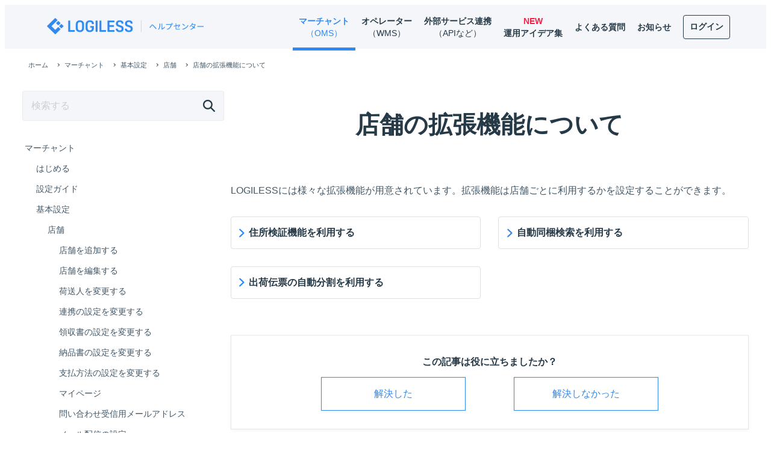

--- FILE ---
content_type: text/css
request_url: https://support.logiless.com/wp-content/themes/snow-monkey-child/style.css?ver=6.6.2.2
body_size: 11694
content:
/**
 * Template: snow-monkey
 * Theme Name: LOGILESSのサポートサイトテーマ
 */
@charset "UTF-8";
a {
    color: #075ecc;
    text-decoration: none
}

a:hover {
    opacity: .7
}

body {
    font-family: "Helvetica Neue", Arial, "Hiragino Kaku Gothic ProN", "Hiragino Sans", Meiryo, sans-serif;
    color: #425665;
    letter-spacing: normal
}

body.home, body.merchant, body.operator {
    background: #f5f6f9
}

.editor-block-list__block, .l-body {
    font-family: "Helvetica Neue", Helvetica, Arial, "ヒラギノ角ゴ Pro W3", "Hiragino Kaku Gothic Pro", メイリオ, Meiryo, sans-serif
}

@media (min-width: 64em) {
    .l-1row-header__branding, .l-1row-header__content {
        padding: 1.5rem 0
    }
}

.p-global-nav .c-navbar__item > a {
    font-size: 1rem;
    padding: .312rem 1.32692rem
}

.p-global-nav .c-navbar__item[data-active-menu=true] > a {
    color: #728390
}

.menu-login {
    margin-left: 1.32692rem
}

.menu-login a {
    border: 1px solid #2f89ee;
    border-radius: 4px
}

.menu-login a span {
    color: #2f89ee
}

.menu-login a:hover {
    text-decoration: none
}

.l-header, .l-header__drop-nav {
    background: #f5f6f9
}

.l-header a:hover, .l-header__drop-nav a:hover {
    text-decoration: none
}

.l-header__drop-nav .menu-login {
    margin-left: 0
}

.l-header__drop-nav .menu-login a {
    border: none
}

@media (min-width: 64em) {
    .smb-section__title {
        font-size: 1.5rem
    }
}

.smb-section__title:after {
    margin: .8rem auto 0
}

.big-blue-banner .smb-section__title::after {
    background-color: #fff
}

.smb-box {
    border-color: #dce1e5
}

.smb-section__body > p + .smb-panels {
    margin-top: 4.67392rem
}

[data-is-slim-widget-area=true] .c-widget {
    font-size: 1rem;
    line-height: 1.86957
}

.c-widget__title:after, .c-widget__title:before {
    display: none
}

.c-entry__header {
    margin-bottom: 1.86957rem;
    border-bottom: none;
    padding: 0 0 .46739rem
}

.c-entry__title {
    text-align: center
}

@media (min-width: 64em) {
    .c-entry-aside__title {
        margin: 0 0 .93478rem;
        font-size: 1.25rem;
        line-height: 1.69565
    }
}

.c-page-top {
    display: none
}

.wp-block-image img, img.aligncenter, img.alignleft, img.alignnone, img.alignright {
    -webkit-box-shadow: none;
    box-shadow: none
}

.c-sub-nav {
    margin-right: 1.40217rem
}

.c-sub-nav .c-navbar__item {
    margin: 0 0 0 1.40217rem
}

h1 {
    color: #253947
}

.p-entry-content > h2, .smb-section__title, .textwidget > h2, .wp-block-column > h2 {
    font-size: 1.75rem;
    text-align: left;
    border-bottom: 2px solid #e9edef;
    padding: .625rem 0;
    background: 0 0;
    border-left: none;
    position: relative;
    color: #253947
}

.p-entry-content > h2::before, .smb-section__title::before, .textwidget > h2::before, .wp-block-column > h2::before {
    position: absolute;
    display: block;
    content: "";
    border-bottom: 3px solid #2f89ee;
    width: 20%;
    left: 0;
    bottom: -1px
}

.p-entry-content > h2::after, .smb-section__title::after, .textwidget > h2::after, .wp-block-column > h2::after {
    display: none
}

.operator .p-entry-content > h2::before, .operator .smb-section__title::before, .operator .textwidget > h2::before, .operator .wp-block-column > h2::before, .operator-child .p-entry-content > h2::before, .operator-child .smb-section__title::before, .operator-child .textwidget > h2::before, .operator-child .wp-block-column > h2::before {
    border-color: #00b9aa
}

.p-entry-content > h3, .textwidget > h3, .wp-block-column > h3 {
    color: #253947;
    border: none
}

.p-entry-content > h4 {
    color: #253947;
    font-weight: 700
}

@media (min-width: 64em) {
    .c-row__col--lg-1-4 {
        flex: none;
        width: 100%;
        max-width: 100%
    }
}

footer .custom-html-widget {
    display: flex;
    align-items: flex-start
}

footer .custom-html-widget .logiless-footer__item {
    flex: 1 0 15%;
    padding: 0 .88462rem 1.86957rem
}

footer .custom-html-widget .logiless-footer__item .footer-logigoma img {
    width: 100%;
    max-width: 400px;
    height: auto
}

footer .custom-html-widget .logiless-footer__item dl dt {
    color: #2f89ee;
    margin-bottom: 10px
}

footer .custom-html-widget .logiless-footer__item dl dd {
    font-size: .875rem;
    line-height: 1.2;
    margin-bottom: 20px
}

footer .custom-html-widget .logiless-footer__item dl dd a {
    color: #425665
}

footer .custom-html-widget .logiless-footer__item dl dd span {
    font-size: .75rem
}

footer .custom-html-widget .logiless-footer__item-01 {
    flex: 1 0 40%
}

@media screen and (max-width: 63.9375em) {
    footer .custom-html-widget {
        flex-wrap: wrap
    }

    footer .custom-html-widget .logiless-footer__item {
        flex: 1 0 25%
    }

    footer .custom-html-widget .logiless-footer__item .footer-logigoma {
        text-align: center
    }

    footer .custom-html-widget .logiless-footer__item-01 {
        order: 4
    }
}

@media screen and (max-width: 39.9375em) {
    footer .custom-html-widget .logiless-footer__item {
        flex: 1 0 100%
    }
}

.logiless-page-footer-navi {
    display: block;
    border: 1px solid #dce1e5;
    border-radius: 4px;
    padding: 2rem
}

.logiless-page-footer-navi .logiless-page-footer-navi-title {
    font-weight: 700;
    color: #253947
}

.logiless-page-footer-navi .logiless-page-footer-navi__children {
    list-style: none;
    margin: 0;
    display: flex;
    flex-wrap: wrap
}

.logiless-page-footer-navi .logiless-page-footer-navi__children li {
    flex: 1 0 50%;
    max-width: 50%;
    line-height: 1.3;
    margin-top: 1.76923rem;
    padding: .88462rem
}

.logiless-page-footer-navi .logiless-page-footer-navi__children li a {
    color: #253947;
    font-weight: 700;
    position: relative;
    border-radius: 4px;
    display: flex;
    padding: 0 1rem
}

.logiless-page-footer-navi .logiless-page-footer-navi__children li a::before {
    position: absolute;
    display: block;
    content: "";
    background: url(https://preview-support.logiless.com/wp-content/uploads/2020/05/ic-angle-right.png) no-repeat;
    background-size: 8.5px 15px;
    width: 8.5px;
    height: 15px;
    left: 0;
    top: 0
}

#toc_container {
    font-size: .875rem;
    background: #f5f6f9;
    padding: 1.25rem
}

#toc_container .toc_title {
    text-align: center;
    list-style: none;
    padding: 0;
    font-weight: 700
}

#toc_container .toc_list {
    list-style: none;
    padding: 0
}

#toc_container .toc_list li {
    margin-top: .875rem
}

#toc_container .toc_list li ul {
    list-style: none
}

#toc_container .toc_list li ul li {
    display: inline-block;
    border-left: 1.5px solid #fff;
    padding-left: 10px;
    margin-left: 10px
}

#toc_container .toc_list li ul li span {
    display: none
}

#toc_container .toc_list li ul li:first-child {
    border-left: none;
    padding-left: 0;
    margin-left: 0
}

#toc_container.no_bullets {
    width: 100% !important
}

.type-page .c-entry__meta {
    display: none
}

footer {
    background: #fff;
    padding-top: 3.125rem
}

footer .l-footer-widget-area {
    border-top: none;
    border-top: 1px solid #e9edef
}

footer .l-footer-widget-area dl dt {
    margin-bottom: 20px
}

footer .p-footer-sub-nav {
    border-top: none
}

footer .c-copyright {
    color: #c8d0d5;
    border-top: none;
    text-align: right;
    background: #fff
}

footer .c-copyright a {
    color: #c8d0d5;
    text-decoration: none
}

.google-spreadsheet {
    border: 1px solid #dce1e5;
    border-radius: 6px;
    padding: 10px
}

.google-spreadsheet iframe {
    width: 100%;
    height: 600px;
    border: 1px solid #e9edef
}

.c-entries--simple, .c-entries--text {
    border-top: none
}

.c-entries--simple .c-entries__item, .c-entries--text .c-entries__item {
    border-bottom: none
}

.search-box {
    max-width: 680px;
    margin: 0 auto;
    padding: 1.86957rem 0
}

.search-box .logiless-whoami {
    display: flex;
    justify-content: space-between;
    font-weight: 700;
    position: relative;
    margin: 0 30px;
    padding-bottom: 2rem
}

.search-box .logiless-whoami .logigoma-select {
    position: absolute;
    bottom: 0;
    left: 50%;
    transform: translateX(-50%);
    -webkit-transform: translateX(-50%)
}

.search-box .logiless-whoami .logigoma-select img {
    width: 100px;
    height: 85px
}

.search-box .logiless-whoami .logiless-whoami__merchant label {
    border-radius: 5rem;
    background: #c8d0d5;
    text-align: center;
    padding: 1rem 4rem;
    position: relative
}

.search-box .logiless-whoami .logiless-whoami__merchant input {
    display: none
}

.search-box .logiless-whoami .logiless-whoami__merchant input:checked + label {
    background: #2f89ee;
    color: #fff
}

.search-box .logiless-whoami .logiless-whoami__merchant input:checked + label::before {
    position: absolute;
    content: "";
    display: block;
    background: url(https://preview-support.logiless.com/wp-content/uploads/2020/05/ic-check.png) no-repeat;
    background-size: 16px 12px;
    width: 16px;
    height: 12px;
    left: 20px;
    top: 0;
    bottom: 0;
    margin: auto
}

.search-box .logiless-whoami .logiless-whoami__operator label {
    background: #c8d0d5;
    border-radius: 5rem;
    text-align: center;
    padding: 1rem 4rem;
    position: relative
}

.search-box .logiless-whoami .logiless-whoami__operator input {
    display: none
}

.search-box .logiless-whoami .logiless-whoami__operator input:checked + label {
    background: #00b9aa;
    color: #fff
}

.search-box .logiless-whoami .logiless-whoami__operator input:checked + label::before {
    position: absolute;
    content: "";
    display: block;
    background: url(https://preview-support.logiless.com/wp-content/uploads/2020/05/ic-check.png) no-repeat;
    background-size: 16px 12px;
    width: 16px;
    height: 12px;
    left: 20px;
    top: 0;
    bottom: 0;
    margin: auto
}

.logiless-input-group .logiless-input-group__field > input[type=search] {
    border-radius: 4px 0 0 4px;
    border: 1px solid #e9edef;
    border-right: none;
    padding: .875rem;
    box-shadow: none
}

.logiless-input-group .logiless-input-group__field > input[type=search]::placeholder {
    color: #c8d0d5
}

.logiless-input-group .logiless-input-group__btn {
    border-radius: 0 4px 4px 0;
    border: 1px solid #e9edef;
    border-left: none;
    padding: .875rem
}

.logiless-input-group .logiless-input-group__btn img {
    width: 20px;
    height: 20px
}

@media screen and (max-width: 39.9375em) {
    .search-box .logiless-whoami {
        margin: 0 15px
    }

    .search-box .logiless-whoami .logiless-whoami__merchant label, .search-box .logiless-whoami .logiless-whoami__operator label {
        display: flex;
        width: 100px;
        height: 100px;
        justify-content: center;
        align-items: center;
        font-size: .75rem;
        padding: 0
    }

    .search-box .logiless-whoami .logiless-whoami__merchant label::before, .search-box .logiless-whoami .logiless-whoami__operator label::before {
        bottom: auto !important;
        right: 0;
        left: 0 !important;
        top: 16px !important
    }
}

.search-box__sidebar {
    padding: 0
}

.search-box__sidebar .logiless-input-group .logiless-input-group__field > input[type=search] {
    padding: .5rem .875rem;
    background: #f5f6f9
}

.search-box__sidebar .logiless-input-group .logiless-input-group__btn {
    background: #f5f6f9
}

[type=search]::-webkit-search-cancel-button, [type=search]::-webkit-search-decoration {
    -webkit-appearance: none
}

.archive ul.c-entries li.c-entries__item, .post-type-archive-faq ul.c-entries li.c-entries__item, .search-results ul.c-entries li.c-entries__item {
    border-top: 1px solid #dce1e5
}

.archive ul.c-entries li.c-entries__item:first-child, .post-type-archive-faq ul.c-entries li.c-entries__item:first-child, .search-results ul.c-entries li.c-entries__item:first-child {
    border-top: none
}

.archive ul.c-entries li.c-entries__item .c-entry-summary__figure, .post-type-archive-faq ul.c-entries li.c-entries__item .c-entry-summary__figure, .search-results ul.c-entries li.c-entries__item .c-entry-summary__figure {
    display: none
}

.archive ul.c-entries li.c-entries__item .c-entry-summary__title, .post-type-archive-faq ul.c-entries li.c-entries__item .c-entry-summary__title, .search-results ul.c-entries li.c-entries__item .c-entry-summary__title {
    color: #075ecc
}

.archive ul.c-entries li.c-entries__item .c-entry-summary__content, .post-type-archive-faq ul.c-entries li.c-entries__item .c-entry-summary__content, .search-results ul.c-entries li.c-entries__item .c-entry-summary__content {
    color: #425665
}

.archive ul.c-entries li.c-entries__item .c-entry-summary__meta, .post-type-archive-faq ul.c-entries li.c-entries__item .c-entry-summary__meta, .search-results ul.c-entries li.c-entries__item .c-entry-summary__meta {
    display: none
}

.c-entry-summary--faq .c-entry-summary__body .c-entry-summary__title, .c-entry-summary--post--faq .c-entry-summary__body .c-entry-summary__title {
    position: relative;
    padding: 5px 0 0 50px
}

.c-entry-summary--faq .c-entry-summary__body .c-entry-summary__title::before, .c-entry-summary--post--faq .c-entry-summary__body .c-entry-summary__title::before {
    position: absolute;
    content: "";
    background: url(https://preview-support.logiless.com/wp-content/uploads/2020/05/ic-q.png) no-repeat;
    background-size: 40px 40px;
    width: 40px;
    height: 40px;
    top: 0;
    left: 0
}

.advanced-sidebar-menu a {
    color: #425665;
    text-decoration: none;
    display: block;
    padding: .25rem;
    border-radius: 6px
}

.advanced-sidebar-menu ul {
    list-style: none;
    padding: 0;
    margin: 0
}

.advanced-sidebar-menu ul ul {
    margin-left: 1.2rem
}

.advanced-sidebar-menu .current_page_item > a {
    color: #253947;
    font-weight: 700
}

.smb-step__body {
    margin: 2.80435rem 0
}

.smb-step__item__title {
    font-weight: 400
}

.smb-step__item__title {
    margin-bottom: 0 !important;
    text-align: auto !important
}

.smb-step__item__title > .smb-step__item__number {
    align-self: baseline !important;
    background-color: #f5f6f9 !important;
    color: #2f89ee;
    font-weight: 700
}

.operator-child .smb-step__item__title > .smb-step__item__number {
    color: #00b9aa
}

.smb-step__item__title > span {
    margin-bottom: 20px;
    align-self: baseline
}

.wp-block-snow-monkey-blocks-step--item:last-of-type .smb-step__item__title > span {
    margin-bottom: 0
}

.smb-step__item:before {
    border-left: none
}

.smb-step__item__summary .smb-step__item__link {
    color: #075ecc
}

.smb-step__item__summary .smb-step__item__link svg {
    display: none
}

.smb-step__item__summary .smb-step__item__link span {
    text-decoration: none
}

.c-section, .wpac-section {
    padding: 0
}

@media (min-width: 64em) {
    .c-section, .wpac-section {
        padding: 0
    }
}

.smb-panels__item {
    display: flex;
    align-items: center;
    border-radius: 4px;
    border: 1px solid #dce1e5;
    box-shadow: none;
    transition: none;
    cursor: pointer
}

@media (min-width: 64em) {
    .smb-panels__item:active, .smb-panels__item:focus, .smb-panels__item:hover {
        text-decoration: none;
        box-shadow: none;
        opacity: .7
    }
}

.wp-block-snow-monkey-blocks-panels .wp-block-snow-monkey-blocks-panels--item .smb-panels__item {
    position: relative
}

.wp-block-snow-monkey-blocks-panels .wp-block-snow-monkey-blocks-panels--item .smb-panels__item__body {
    padding: 1rem 1.86957rem
}

.wp-block-snow-monkey-blocks-panels .wp-block-snow-monkey-blocks-panels--item .smb-panels__item__body::before {
    position: absolute;
    content: "";
    background: url(https://preview-support.logiless.com/wp-content/uploads/2020/05/ic-angle-right.png) no-repeat;
    background-size: 8.5px 15px;
    width: 8.5px;
    height: 15px;
    left: .86957rem;
    top: 0;
    bottom: 0;
    margin: auto
}

.wp-block-snow-monkey-blocks-panels .wp-block-snow-monkey-blocks-panels--item .smb-panels__item__body .smb-panels__item__title {
    text-align: left;
    color: #253947;
    line-height: 1.3
}

.wp-block-snow-monkey-blocks-panels .wp-block-snow-monkey-blocks-panels--item .smb-panels__item__body .smb-panels__item__content {
    text-align: left
}

.operator-child .wp-block-snow-monkey-blocks-panels .wp-block-snow-monkey-blocks-panels--item .smb-panels__item .smb-panels__item__body::before {
    background-image: url(https://preview-support.logiless.com/wp-content/uploads/2020/05/ic-angle-right-o.png)
}

body.home .wp-block-snow-monkey-blocks-panels .wp-block-snow-monkey-blocks-panels--item, body.merchant .wp-block-snow-monkey-blocks-panels .wp-block-snow-monkey-blocks-panels--item, body.operator .wp-block-snow-monkey-blocks-panels .wp-block-snow-monkey-blocks-panels--item, body.platforms .wp-block-snow-monkey-blocks-panels .wp-block-snow-monkey-blocks-panels--item {
    overflow: hidden
}

body.home .wp-block-snow-monkey-blocks-panels .wp-block-snow-monkey-blocks-panels--item .smb-panels__item, body.merchant .wp-block-snow-monkey-blocks-panels .wp-block-snow-monkey-blocks-panels--item .smb-panels__item, body.operator .wp-block-snow-monkey-blocks-panels .wp-block-snow-monkey-blocks-panels--item .smb-panels__item, body.platforms .wp-block-snow-monkey-blocks-panels .wp-block-snow-monkey-blocks-panels--item .smb-panels__item {
    align-items: baseline;
    margin-top: 1rem
}

body.home .wp-block-snow-monkey-blocks-panels .wp-block-snow-monkey-blocks-panels--item .smb-panels__item .smb-panels__item__figure, body.merchant .wp-block-snow-monkey-blocks-panels .wp-block-snow-monkey-blocks-panels--item .smb-panels__item .smb-panels__item__figure, body.operator .wp-block-snow-monkey-blocks-panels .wp-block-snow-monkey-blocks-panels--item .smb-panels__item .smb-panels__item__figure, body.platforms .wp-block-snow-monkey-blocks-panels .wp-block-snow-monkey-blocks-panels--item .smb-panels__item .smb-panels__item__figure {
    float: left;
    padding: 1.2rem 0 1.86957rem 1.86957rem
}

body.home .wp-block-snow-monkey-blocks-panels .wp-block-snow-monkey-blocks-panels--item .smb-panels__item .smb-panels__item__figure img, body.merchant .wp-block-snow-monkey-blocks-panels .wp-block-snow-monkey-blocks-panels--item .smb-panels__item .smb-panels__item__figure img, body.operator .wp-block-snow-monkey-blocks-panels .wp-block-snow-monkey-blocks-panels--item .smb-panels__item .smb-panels__item__figure img, body.platforms .wp-block-snow-monkey-blocks-panels .wp-block-snow-monkey-blocks-panels--item .smb-panels__item .smb-panels__item__figure img {
    width: 100%;
    max-width: 50px;
    min-width: 50px
}

body.home .wp-block-snow-monkey-blocks-panels .wp-block-snow-monkey-blocks-panels--item .smb-panels__item .smb-panels__item__body, body.merchant .wp-block-snow-monkey-blocks-panels .wp-block-snow-monkey-blocks-panels--item .smb-panels__item .smb-panels__item__body, body.operator .wp-block-snow-monkey-blocks-panels .wp-block-snow-monkey-blocks-panels--item .smb-panels__item .smb-panels__item__body, body.platforms .wp-block-snow-monkey-blocks-panels .wp-block-snow-monkey-blocks-panels--item .smb-panels__item .smb-panels__item__body {
    float: left;
    padding: 1rem
}

body.home .wp-block-snow-monkey-blocks-panels .wp-block-snow-monkey-blocks-panels--item .smb-panels__item .smb-panels__item__body::before, body.merchant .wp-block-snow-monkey-blocks-panels .wp-block-snow-monkey-blocks-panels--item .smb-panels__item .smb-panels__item__body::before, body.operator .wp-block-snow-monkey-blocks-panels .wp-block-snow-monkey-blocks-panels--item .smb-panels__item .smb-panels__item__body::before, body.platforms .wp-block-snow-monkey-blocks-panels .wp-block-snow-monkey-blocks-panels--item .smb-panels__item .smb-panels__item__body::before {
    display: none
}

body.home .wp-block-snow-monkey-blocks-panels .wp-block-snow-monkey-blocks-panels--item .smb-panels__item .smb-panels__item__body .smb-panels__item__content, body.merchant .wp-block-snow-monkey-blocks-panels .wp-block-snow-monkey-blocks-panels--item .smb-panels__item .smb-panels__item__body .smb-panels__item__content, body.operator .wp-block-snow-monkey-blocks-panels .wp-block-snow-monkey-blocks-panels--item .smb-panels__item .smb-panels__item__body .smb-panels__item__content, body.platforms .wp-block-snow-monkey-blocks-panels .wp-block-snow-monkey-blocks-panels--item .smb-panels__item .smb-panels__item__body .smb-panels__item__content {
    text-align: left;
    line-height: 1.6;
    padding-bottom: 1.5rem
}

body.home .wp-block-snow-monkey-blocks-panels .wp-block-snow-monkey-blocks-panels--item .smb-panels__item .smb-panels__item__body .smb-panels__item__action, body.merchant .wp-block-snow-monkey-blocks-panels .wp-block-snow-monkey-blocks-panels--item .smb-panels__item .smb-panels__item__body .smb-panels__item__action, body.operator .wp-block-snow-monkey-blocks-panels .wp-block-snow-monkey-blocks-panels--item .smb-panels__item .smb-panels__item__body .smb-panels__item__action, body.platforms .wp-block-snow-monkey-blocks-panels .wp-block-snow-monkey-blocks-panels--item .smb-panels__item .smb-panels__item__body .smb-panels__item__action {
    position: absolute;
    bottom: 1rem;
    right: 1rem
}

body.home .wp-block-snow-monkey-blocks-panels .wp-block-snow-monkey-blocks-panels--item .smb-panels__item .smb-panels__item__body .smb-panels__item__action .smb-panels__item__link, body.merchant .wp-block-snow-monkey-blocks-panels .wp-block-snow-monkey-blocks-panels--item .smb-panels__item .smb-panels__item__body .smb-panels__item__action .smb-panels__item__link, body.operator .wp-block-snow-monkey-blocks-panels .wp-block-snow-monkey-blocks-panels--item .smb-panels__item .smb-panels__item__body .smb-panels__item__action .smb-panels__item__link, body.platforms .wp-block-snow-monkey-blocks-panels .wp-block-snow-monkey-blocks-panels--item .smb-panels__item .smb-panels__item__body .smb-panels__item__action .smb-panels__item__link {
    font-size: 0
}

body.home .wp-block-snow-monkey-blocks-panels .wp-block-snow-monkey-blocks-panels--item .smb-panels__item .smb-panels__item__body .smb-panels__item__action .smb-panels__item__link::before, body.merchant .wp-block-snow-monkey-blocks-panels .wp-block-snow-monkey-blocks-panels--item .smb-panels__item .smb-panels__item__body .smb-panels__item__action .smb-panels__item__link::before, body.operator .wp-block-snow-monkey-blocks-panels .wp-block-snow-monkey-blocks-panels--item .smb-panels__item .smb-panels__item__body .smb-panels__item__action .smb-panels__item__link::before, body.platforms .wp-block-snow-monkey-blocks-panels .wp-block-snow-monkey-blocks-panels--item .smb-panels__item .smb-panels__item__body .smb-panels__item__action .smb-panels__item__link::before {
    display: none
}

body.home .wp-block-snow-monkey-blocks-panels .wp-block-snow-monkey-blocks-panels--item .smb-panels__item .smb-panels__item__body .smb-panels__item__action .smb-panels__item__link::after, body.merchant .wp-block-snow-monkey-blocks-panels .wp-block-snow-monkey-blocks-panels--item .smb-panels__item .smb-panels__item__body .smb-panels__item__action .smb-panels__item__link::after, body.operator .wp-block-snow-monkey-blocks-panels .wp-block-snow-monkey-blocks-panels--item .smb-panels__item .smb-panels__item__body .smb-panels__item__action .smb-panels__item__link::after, body.platforms .wp-block-snow-monkey-blocks-panels .wp-block-snow-monkey-blocks-panels--item .smb-panels__item .smb-panels__item__body .smb-panels__item__action .smb-panels__item__link::after {
    content: "";
    display: block;
    background: url(https://preview-support.logiless.com/wp-content/uploads/2020/05/ic-arrow-right.png) no-repeat;
    background-size: 16px 10px;
    width: 16px;
    height: 10px;
    right: 0;
    bottom: 0
}

body.home .l-contents__inner, body.merchant .l-contents__inner, body.operator .l-contents__inner, body.platforms .l-contents__inner {
    margin-bottom: 0
}

body.home .c-entry__body > * + *, body.merchant .c-entry__body > * + *, body.operator .c-entry__body > * + *, body.platforms .c-entry__body > * + * {
    margin-top: 0
}

.smb-panels-faqs .wp-block-snow-monkey-blocks-panels--item {
    overflow: hidden
}

.smb-panels-faqs .wp-block-snow-monkey-blocks-panels--item .smb-panels__item {
    align-items: baseline;
    margin-top: 1rem
}

.smb-panels-faqs .wp-block-snow-monkey-blocks-panels--item .smb-panels__item .smb-panels__item__figure {
    float: left;
    padding: 1.2rem 0 1.86957rem 1.86957rem
}

.smb-panels-faqs .wp-block-snow-monkey-blocks-panels--item .smb-panels__item .smb-panels__item__figure img {
    width: 100%;
    max-width: 50px;
    min-width: 50px
}

.smb-panels-faqs .wp-block-snow-monkey-blocks-panels--item .smb-panels__item .smb-panels__item__body {
    float: left;
    padding: 1rem
}

.smb-panels-faqs .wp-block-snow-monkey-blocks-panels--item .smb-panels__item .smb-panels__item__body::before {
    display: none
}

.smb-panels-faqs .wp-block-snow-monkey-blocks-panels--item .smb-panels__item .smb-panels__item__body .smb-panels__item__title {
    position: relative;
    padding: 0 0 1rem 1.875rem;
    font-weight: 400;
    font-size: .937rem;
    line-height: 1.5
}

.smb-panels-faqs .wp-block-snow-monkey-blocks-panels--item .smb-panels__item .smb-panels__item__body .smb-panels__item__title::before {
    position: absolute;
    content: "";
    display: block;
    background: url(https://preview-support.logiless.com/wp-content/uploads/2020/05/ic-q.png) no-repeat;
    background-size: 20px 20px;
    width: 20px;
    height: 20px;
    left: 0;
    top: 0
}

.smb-panels-faqs .wp-block-snow-monkey-blocks-panels--item .smb-panels__item .smb-panels__item__body .smb-panels__item__content {
    text-align: left;
    line-height: 1.4;
    padding-bottom: 1.5rem
}

.smb-panels-faqs .wp-block-snow-monkey-blocks-panels--item .smb-panels__item .smb-panels__item__body .smb-panels__item__action {
    position: absolute;
    bottom: 1rem;
    right: 1rem
}

.smb-panels-faqs .wp-block-snow-monkey-blocks-panels--item .smb-panels__item .smb-panels__item__body .smb-panels__item__action .smb-panels__item__link {
    font-size: 0
}

.smb-panels-faqs .wp-block-snow-monkey-blocks-panels--item .smb-panels__item .smb-panels__item__body .smb-panels__item__action .smb-panels__item__link::after {
    content: "";
    display: block;
    background: url(https://preview-support.logiless.com/wp-content/uploads/2020/05/ic-arrow-right.png) no-repeat;
    background-size: 16px 10px;
    width: 16px;
    height: 10px;
    right: 0;
    bottom: 0
}

.operator .smb-panels__item__link::after, .operator-child .smb-panels__item__link::after {
    background-image: url(https://preview-support.logiless.com/wp-content/uploads/2020/05/ic-arrow-right-o.png) !important
}

body.home .wp-block-snow-monkey-blocks-panels .wp-block-snow-monkey-blocks-panels--item .smb-panels__item {
    align-items: center
}

body.home .wp-block-snow-monkey-blocks-panels .wp-block-snow-monkey-blocks-panels--item .smb-panels__item .smb-panels__item__figure {
    float: left;
    padding: 1.2rem 0 1.86957rem 1.86957rem
}

body.home .wp-block-snow-monkey-blocks-panels .wp-block-snow-monkey-blocks-panels--item .smb-panels__item .smb-panels__item__figure img {
    width: 100%;
    max-width: 180px;
    height: auto
}

body.home .wp-block-snow-monkey-blocks-panels .wp-block-snow-monkey-blocks-panels--item .smb-panels__item .smb-panels__item__body .smb-panels__item__title {
    color: #2f89ee
}

body.home .wp-block-snow-monkey-blocks-panels .wp-block-snow-monkey-blocks-panels--item:nth-of-type(2) .smb-panels__item .smb-panels__item__body .smb-panels__item__title {
    color: #00b9aa
}

body.home .wp-block-snow-monkey-blocks-panels .wp-block-snow-monkey-blocks-panels--item:nth-of-type(2) .smb-panels__item .smb-panels__item__body .smb-panels__item__action .smb-panels__item__link {
    color: #00b9aa
}

body.home .wp-block-snow-monkey-blocks-panels .wp-block-snow-monkey-blocks-panels--item:nth-of-type(2) .smb-panels__item .smb-panels__item__body .smb-panels__item__action .smb-panels__item__link::after {
    background-image: url(https://preview-support.logiless.com/wp-content/uploads/2020/05/ic-arrow-right-o.png) !important
}

body.home .wp-block-snow-monkey-blocks-panels--item .smb-panels__item {
    align-items: center;
    text-align: left
}

body.home .wp-block-snow-monkey-blocks-panels--item .smb-panels__item .smb-panels__item__figure {
    float: left;
    padding: 1.2rem 0 1.86957rem 1.86957rem
}

body.home .wp-block-snow-monkey-blocks-panels--item .smb-panels__item .smb-panels__item__figure img {
    width: 100%;
    max-width: 180px;
    height: auto
}

body.home .wp-block-snow-monkey-blocks-panels--item .smb-panels__item .smb-panels__item__body .smb-panels__item__title {
    color: #2f89ee;
    text-align: left
}

body.home .wp-block-snow-monkey-blocks-panels--item .smb-panels__item .smb-panels__item__body .smb-panels__item__link {
    text-align: right
}

body.home .wp-block-snow-monkey-blocks-panels--item:nth-of-type(2) .smb-panels__item .smb-panels__item__body .smb-panels__item__title {
    color: #00b9aa
}

body.home .wp-block-snow-monkey-blocks-panels--item:nth-of-type(2) .smb-panels__item .smb-panels__item__body .smb-panels__item__action .smb-panels__item__link {
    color: #00b9aa
}

body.home .wp-block-snow-monkey-blocks-panels--item:nth-of-type(2) .smb-panels__item .smb-panels__item__body .smb-panels__item__action .smb-panels__item__link::after {
    background-image: url(https://preview-support.logiless.com/wp-content/uploads/2020/05/ic-arrow-right-o.png) !important
}

.home-section-01 h2 {
    border: none;
    color: #2f89ee;
    text-align: center
}

.home-section-01 h2::before {
    display: none
}

.home h2 {
    border: none;
    color: #2f89ee;
    text-align: center
}

.home h2::before {
    display: none
}

.wp-block-snow-monkey-blocks-balloon {
    font-size: .875rem;
    line-height: 1.5
}

.wp-block-snow-monkey-blocks-balloon .smb-balloon__person .smb-balloon__figure {
    border: 2px solid #f5f6f9;
    background: #f5f6f9
}

.wp-block-snow-monkey-blocks-balloon .smb-balloon__body {
    background: #f5f6f9
}

.wp-block-snow-monkey-blocks-balloon .smb-balloon__body::after {
    border-color: transparent #f5f6f9 transparent transparent
}

.merchant .snow-monkey-taxonomy-posts ul li a, .operator .snow-monkey-taxonomy-posts ul li a {
    border: 1px solid #dce1e5;
    border-radius: 4px;
    box-shadow: none;
    text-decoration: none;
    transition: none
}

.merchant .snow-monkey-taxonomy-posts ul li a:hover, .operator .snow-monkey-taxonomy-posts ul li a:hover {
    box-shadow: none;
    opacity: .7
}

.merchant .snow-monkey-taxonomy-posts ul li a section .c-entry-summary__figure, .operator .snow-monkey-taxonomy-posts ul li a section .c-entry-summary__figure {
    display: none
}

.merchant .snow-monkey-taxonomy-posts ul li a section .c-entry-summary__body, .operator .snow-monkey-taxonomy-posts ul li a section .c-entry-summary__body {
    position: relative;
    padding: 1.86957rem
}

.merchant .snow-monkey-taxonomy-posts ul li a section .c-entry-summary__body header, .operator .snow-monkey-taxonomy-posts ul li a section .c-entry-summary__body header {
    margin: 0
}

.merchant .snow-monkey-taxonomy-posts ul li a section .c-entry-summary__body header h2, .operator .snow-monkey-taxonomy-posts ul li a section .c-entry-summary__body header h2 {
    padding-left: 1rem
}

.merchant .snow-monkey-taxonomy-posts ul li a section .c-entry-summary__body header h2::before, .operator .snow-monkey-taxonomy-posts ul li a section .c-entry-summary__body header h2::before {
    position: absolute;
    content: "";
    background: url(https://preview-support.logiless.com/wp-content/uploads/2020/05/ic-tips.png) no-repeat;
    background-size: 20px 20px;
    width: 20px;
    height: 20px;
    left: .86957rem;
    top: 0;
    bottom: 0;
    margin: auto
}

.merchant .snow-monkey-taxonomy-posts ul li a section .c-entry-summary__body .c-entry-summary__meta, .operator .snow-monkey-taxonomy-posts ul li a section .c-entry-summary__body .c-entry-summary__meta {
    display: none
}

.merchant .snow-monkey-taxonomy-posts ul li a section .c-entry-summary__body .c-entry-summary__tags, .operator .snow-monkey-taxonomy-posts ul li a section .c-entry-summary__body .c-entry-summary__tags {
    display: none
}

.merchant .snow-monkey-taxonomy-posts ul li a section .c-entry-summary__body .c-entry-summary__time, .operator .snow-monkey-taxonomy-posts ul li a section .c-entry-summary__body .c-entry-summary__time {
    display: none
}

.operator .snow-monkey-taxonomy-posts ul li a section .c-entry-summary__body header h2::before {
    background-image: url(https://preview-support.logiless.com/wp-content/uploads/2020/05/ic-tips-o.png)
}

.smb-items .smb-items__item, .wp-block-snow-monkey-blocks-items .smb-items__item {
    display: flex;
    flex-wrap: wrap;
    align-content: start;
    height: 100%;
    border: 1px solid #dce1e5;
    border-radius: 4px;
    padding: 1.86957rem
}

.smb-items .smb-items__item .smb-items__item__title, .wp-block-snow-monkey-blocks-items .smb-items__item .smb-items__item__title {
    color: #253947;
    font-size: 1.25rem
}

.smb-items .smb-items__item .smb-items__item__content, .wp-block-snow-monkey-blocks-items .smb-items__item .smb-items__item__content {
    font-size: .875rem
}

.smb-items .smb-items__item .smb-items__item__action, .wp-block-snow-monkey-blocks-items .smb-items__item .smb-items__item__action {
    width: 100%;
    text-align: right;
    font-size: .875rem
}

.smb-items .smb-items__item .smb-items__item__action .smb-items__item__btn, .wp-block-snow-monkey-blocks-items .smb-items__item .smb-items__item__action .smb-items__item__btn {
    background: 0 0;
    color: #253947;
    padding: 0;
    font-weight: 700;
    transition: none
}

.smb-items .smb-items__item .smb-items__item__action .smb-items__item__btn .smb-btn__label, .wp-block-snow-monkey-blocks-items .smb-items__item .smb-items__item__action .smb-items__item__btn .smb-btn__label {
    position: relative;
    padding-right: 20px
}

.smb-items .smb-items__item .smb-items__item__action .smb-items__item__btn .smb-btn__label::after, .wp-block-snow-monkey-blocks-items .smb-items__item .smb-items__item__action .smb-items__item__btn .smb-btn__label::after {
    position: absolute;
    content: "";
    display: block;
    background: url(https://preview-support.logiless.com/wp-content/uploads/2020/05/ic-arrow-right.png) no-repeat;
    background-size: 16px 10px;
    width: 16px;
    height: 10.5px;
    top: 0;
    bottom: 0;
    right: 0;
    margin: auto
}

.operator .smb-items .smb-items__item .smb-btn__label::after, .operator .wp-block-snow-monkey-blocks-items .smb-items__item .smb-btn__label::after, .operator-child .smb-items .smb-items__item .smb-btn__label::after, .operator-child .wp-block-snow-monkey-blocks-items .smb-items__item .smb-btn__label::after {
    background-image: url(https://preview-support.logiless.com/wp-content/uploads/2020/05/ic-arrow-right-o.png) !important
}

.smb-accordion .smb-accordion__item .smb-accordion__item__title, .wp-block-snow-monkey-blocks-accordion .smb-accordion__item .smb-accordion__item__title {
    background: #f5f6f9
}

.smb-accordion .smb-accordion__item .smb-accordion__item__title .smb-accordion__item__title__icon svg, .wp-block-snow-monkey-blocks-accordion .smb-accordion__item .smb-accordion__item__title .smb-accordion__item__title__icon svg {
    color: #2f89ee
}

.operator-child .smb-accordion .smb-accordion__item .smb-accordion__item__title .smb-accordion__item__title__icon svg, .operator-child .wp-block-snow-monkey-blocks-accordion .smb-accordion__item .smb-accordion__item__title .smb-accordion__item__title__icon svg {
    color: #00b9aa
}

code {
    background-color: #e3edf8
}

.smb-child-pages .smb-panels__item .smb-panels__item__content {
    display: none
}

.smb-child-pages .smb-panels__item .smb-panels__item__action {
    display: none
}

.marketplace .smb-child-pages .smb-panels__item, .shopping-cart .smb-child-pages .smb-panels__item {
    flex-wrap: wrap;
    justify-content: center
}

.marketplace .smb-child-pages .smb-panels__item .smb-panels__item__figure, .shopping-cart .smb-child-pages .smb-panels__item .smb-panels__item__figure {
    padding: 1.5rem 5rem 0
}

.marketplace .smb-child-pages .smb-panels__item .smb-panels__item__body, .shopping-cart .smb-child-pages .smb-panels__item .smb-panels__item__body {
    padding: 1.5rem 1rem 1rem;
    width: 100%
}

.marketplace .smb-child-pages .smb-panels__item .smb-panels__item__body::before, .shopping-cart .smb-child-pages .smb-panels__item .smb-panels__item__body::before {
    display: none
}

.marketplace .smb-child-pages .smb-panels__item .smb-panels__item__body .smb-panels__item__title, .shopping-cart .smb-child-pages .smb-panels__item .smb-panels__item__body .smb-panels__item__title {
    text-align: center
}

.marketplace .smb-child-pages .smb-panels__item .smb-panels__item__body .smb-panels__item__action, .shopping-cart .smb-child-pages .smb-panels__item .smb-panels__item__body .smb-panels__item__action {
    display: block;
    position: relative
}

.marketplace .smb-child-pages .smb-panels__item .smb-panels__item__body .smb-panels__item__action::after, .shopping-cart .smb-child-pages .smb-panels__item .smb-panels__item__body .smb-panels__item__action::after {
    position: absolute;
    content: "";
    display: block;
    background: url(https://preview-support.logiless.com/wp-content/uploads/2020/05/ic-arrow-right.png) no-repeat;
    background-size: 16px 10px;
    width: 16px;
    height: 10px;
    right: 0;
    bottom: 0
}

.marketplace .smb-child-pages .smb-panels__item .smb-panels__item__body .smb-panels__item__action .smb-panels__item__link, .shopping-cart .smb-child-pages .smb-panels__item .smb-panels__item__body .smb-panels__item__action .smb-panels__item__link {
    display: none
}

.smb-box {
    border: 1px solid #dce1e5;
    border-radius: 4px
}

.smb-box .smb-box__body p strong {
    color: #253947
}

.advanced-sidebar-menu .parent-sidebar-menu {
    font-size: .875rem
}

.smb-faq .smb-faq__item:first-child {
    border-top: none
}

.smb-faq .smb-faq__item:last-child {
    border-bottom: none
}

.smb-faq .smb-faq__item__question {
    align-items: baseline
}

.smb-faq .smb-faq__item__answer__label, .smb-faq .smb-faq__item__question__label {
    background: #f5f6f9;
    width: 40px;
    height: 40px;
    flex: none;
    border-radius: 50%;
    line-height: 40px;
    text-align: center;
    color: #2f89ee
}

.smb-faq .smb-faq__item__answer__label {
    color: #ff4784
}

.logiless-link-more-right a {
    position: relative;
    padding-right: 20px;
    font-weight: 700;
    color: #253947
}

.logiless-link-more-right a::after {
    position: absolute;
    content: "";
    display: block;
    background: url(https://preview-support.logiless.com/wp-content/uploads/2020/05/ic-arrow-right.png) no-repeat;
    background-size: 16px 10px;
    width: 16px;
    height: 10px;
    right: 0;
    bottom: 0;
    top: 0;
    margin: auto
}

.operator .logiless-link-more-right a, .operator-child .logiless-link-more-right a {
    position: relative;
    padding-right: 20px;
    font-weight: 700;
    color: #253947
}

.operator .logiless-link-more-right a::after, .operator-child .logiless-link-more-right a::after {
    position: absolute;
    content: "";
    display: block;
    background: url(https://preview-support.logiless.com/wp-content/uploads/2020/05/ic-arrow-right-o.png) no-repeat;
    background-size: 16px 10px;
    width: 16px;
    height: 10px;
    right: 0;
    bottom: 0;
    top: 0;
    margin: auto
}

.smb-alert {
    color: #425665;
    background-color: rgba(0, 185, 170, .05);
    border-color: rgba(0, 185, 170, .2)
}

.smb-alert .svg-inline--fa {
    color: #00b9aa
}

.smb-alert--warning {
    background-color: rgba(255, 196, 0, .05);
    border-color: rgba(255, 196, 0, .2)
}

.smb-alert--warning .svg-inline--fa {
    color: #ffc400
}

.smb-alert--success {
    background-color: rgba(119, 217, 0, .05);
    border-color: rgba(119, 217, 0, .2)
}

.smb-alert--success .svg-inline--fa {
    color: #77d900
}

.smb-alert--remark {
    background-color: rgba(47, 137, 238, .05);
    border-color: rgba(47, 137, 238, .2)
}

.smb-alert--remark .svg-inline--fa {
    color: #2f89ee
}

.smb-highlighter {
    background: linear-gradient(transparent 60%, rgba(30, 236, 221, .6) 0)
}

.wp-block-table thead th {
    border-color: #dce1e5;
    background-color: #e3edf8;
    color: #425665;
    font-weight: 400
}

.wp-block-table td {
    border-color: #dce1e5
}

.wp-block-code, .wp-block-preformatted, .wp-block-verse {
    background-color: #f5f6f9;
    border-color: #e9edef;
    border-radius: 4px
}

.wp-block-file a.wp-block-file__button {
    background: #fff !important;
    color: #2f89ee !important;
    border: 2px solid #2f89ee;
    font-weight: 700;
    padding: .625rem .937rem
}

.c-entry-tags .tag-cloud-link {
    background: #f5f6f9;
    border-color: #e9edef;
    border-radius: 2px;
    color: #425665 !important
}

.c-entry-tags .tag-cloud-link::before {
    color: rgba(255, 71, 132, .8) !important
}

.c-entry-summary__tags .c-tags {
    list-style: none;
    margin: 0;
    padding: 0
}

.c-entry-summary__tags .c-tags li {
    display: inline-block;
    background: #f5f6f9;
    border: 1px solid #e9edef;
    border-radius: 2px;
    color: #425665;
    font-size: .75rem;
    padding: 0 10px
}

.c-entry-summary__tags .c-tags li:before {
    content: "#";
    color: rgba(255, 71, 132, .8);
    font-weight: 700;
    margin-right: 3px
}

.smb-taxonomy-posts .c-entry-summary__tags {
    display: none
}

.smb-taxonomy-posts .c-entry-summary__figure {
    display: none
}

.smb-taxonomy-posts .c-entries--simple .c-entry-summary__header, .smb-taxonomy-posts .c-entries--text .c-entry-summary__header {
    color: #075ecc
}

.faq-template-default .c-entry__meta .c-meta__item--author, .faq-template-default .c-entry__meta .c-meta__item--modified, .post-template-default .c-entry__meta .c-meta__item--author, .post-template-default .c-entry__meta .c-meta__item--modified {
    display: none
}

.faq-template-default .c-entry__meta .c-meta__item--categories svg path, .post-template-default .c-entry__meta .c-meta__item--categories svg path {
    fill: #b4bec5
}

.faq-template-default .c-prev-next-nav__item-figure, .post-template-default .c-prev-next-nav__item-figure {
    background-color: #dce1e5
}

.faq-template-default .c-entry-aside .c-entry-summary__content, .faq-template-default .p-related-posts .c-entry-summary__content, .post-template-default .c-entry-aside .c-entry-summary__content, .post-template-default .p-related-posts .c-entry-summary__content {
    display: none
}

.faq-template-default .c-entry-aside .c-entries, .faq-template-default .p-related-posts .c-entries, .post-template-default .c-entry-aside .c-entries, .post-template-default .p-related-posts .c-entries {
    display: flex;
    margin-right: calc(var(--_space, 1.76923rem) * -.5 * var(--_margin-scale, 1));
    margin-left: calc(var(--_space, 1.76923rem) * -.5 * var(--_margin-scale, 1))
}

.faq-template-default .c-entry-aside .c-entries .c-entries__item, .faq-template-default .p-related-posts .c-entries .c-entries__item, .post-template-default .c-entry-aside .c-entries .c-entries__item, .post-template-default .p-related-posts .c-entries .c-entries__item {
    flex: 0 1 100%;
    max-width: 100%;
    padding-right: calc(var(--_space, 1.76923rem) * .5 * var(--_margin-scale, 1));
    padding-left: calc(var(--_space, 1.76923rem) * .5 * var(--_margin-scale, 1));
    display: flex
}

.faq-template-default .c-entry-aside .c-entries .c-entries__item .c-entry-summary__figure, .faq-template-default .c-entry-aside .c-entries .c-entries__item .c-entry-summary__meta, .faq-template-default .p-related-posts .c-entries .c-entries__item .c-entry-summary__figure, .faq-template-default .p-related-posts .c-entries .c-entries__item .c-entry-summary__meta, .post-template-default .c-entry-aside .c-entries .c-entries__item .c-entry-summary__figure, .post-template-default .c-entry-aside .c-entries .c-entries__item .c-entry-summary__meta, .post-template-default .p-related-posts .c-entries .c-entries__item .c-entry-summary__figure, .post-template-default .p-related-posts .c-entries .c-entries__item .c-entry-summary__meta {
    display: none
}

@media screen and (min-width: 40em) {
    .faq-template-default .c-entry-aside .c-entries .c-entries__item, .faq-template-default .p-related-posts .c-entries .c-entries__item, .post-template-default .c-entry-aside .c-entries .c-entries__item, .post-template-default .p-related-posts .c-entries .c-entries__item {
        flex: 0 1 50%;
        max-width: 50%;
        display: flex
    }
}

.faq-template-default .c-entry__meta .c-meta__item--published {
    display: none
}

.single-faq .c-entry__title, .single-post .c-entry__title {
    text-align: left;
    font-size: 1.875rem
}

.single-operational-ideas .c-entry__title {
    text-align: left;
}

.single-faq .c-entry__footer .smb-panels .smb-panels__item .smb-panels__item__action, .single-post .c-entry__footer .smb-panels .smb-panels__item .smb-panels__item__action {
    display: none
}

.single-faq .c-entry__title {
    position: relative;
    padding-left: 50px
}

.single-faq .c-entry__title::before {
    content: "";
    position: absolute;
    display: block;
    background: url(https://preview-support.logiless.com/wp-content/uploads/2020/05/ic-q.png) no-repeat;
    background-size: 40px 40px;
    width: 40px;
    height: 40px;
    left: 0;
    top: 0
}

.single-faq .c-entry__body {
    position: relative;
    padding-left: 50px
}

.single-faq .c-entry__body::before {
    position: absolute;
    content: "";
    background: url(https://preview-support.logiless.com/wp-content/uploads/2020/05/ic-a.png) no-repeat;
    background-size: 40px 40px;
    width: 40px;
    height: 40px;
    top: 0;
    left: 0
}

.wp-block-latest-posts li {
    position: relative;
    padding-top: 1.25rem;
    margin-bottom: 1.25rem
}

.wp-block-latest-posts li .wp-block-latest-posts__post-date {
    position: absolute;
    color: #425665;
    top: 0;
    left: 0
}

.category-merchant-tips .c-entry__content .c-entries--simple .c-entries__item, .category-news .c-entry__content .c-entries--simple .c-entries__item, .category-operator-tips .c-entry__content .c-entries--simple .c-entries__item {
    position: relative
}

.category-merchant-tips .c-entry__content .c-entries--simple .c-entries__item .c-entry-summary__time, .category-news .c-entry__content .c-entries--simple .c-entries__item .c-entry-summary__time, .category-operator-tips .c-entry__content .c-entries--simple .c-entries__item .c-entry-summary__time {
    position: absolute;
    top: 1.8rem;
    left: 0;
    font-size: .875rem;
    color: #425665
}

.category-news .c-entries--simple .c-entries__item > a {
    padding-top: calc(var(--_space, 1.76923rem) * 2)
}

.wp-block-buttons {
    display: flex;
    flex-wrap: wrap;
    margin-left: calc(var(--_space, 1.76923rem) * -.5 * var(--_margin-scale, 1));
    margin-right: calc(var(--_space, 1.76923rem) * -.5 * var(--_margin-scale, 1))
}

.wp-block-buttons .wp-block-button {
    flex: 0 1 50%;
    max-width: 50%;
    padding-left: calc(var(--_space, 1.76923rem) * .5 * var(--_margin-scale, 1));
    padding-right: calc(var(--_space, 1.76923rem) * .5 * var(--_margin-scale, 1));
    flex-wrap: wrap;
    margin: 0
}

.wp-block-buttons .wp-block-button a.wp-block-button__link {
    position: relative;
    width: 100%;
    text-align: left;
    background: #fff;
    border: 1px solid #dce1e5;
    border-radius: 4px;
    color: #253947;
    font-weight: 700;
    padding: 1rem 1.86957rem
}

.wp-block-buttons .wp-block-button a.wp-block-button__link::before {
    position: absolute;
    content: "";
    background: url(https://preview-support.logiless.com/wp-content/uploads/2020/05/ic-angle-right.png) no-repeat;
    background-size: 8.5px 15px;
    width: 8.5px;
    height: 15px;
    left: .86957rem;
    top: 0;
    bottom: 0;
    margin: auto
}

.wp-block-buttons .wp-block-button a.wp-block-button__link:hover {
    filter: unset
}

.page-template-default .smb-panels-faqs .wp-block-snow-monkey-blocks-panels--item a {
    border: none;
    margin-top: 0
}

.page-template-default .smb-panels-faqs .wp-block-snow-monkey-blocks-panels--item a .smb-panels__item__body {
    padding: 0
}

.page-template-default .smb-panels-faqs .wp-block-snow-monkey-blocks-panels--item a .smb-panels__item__title {
    padding-bottom: 0 !important
}

.page-template-default .smb-panels-faqs .wp-block-snow-monkey-blocks-panels--item a .smb-panels__item__link {
    display: none
}

.page-template-default .c-entries--text .c-entries__item:last-child a {
    padding-bottom: 0
}

.page-template-default .c-entries--text .c-entries__item a {
    padding-top: 0
}

.wp-block-latest-posts .wp-block-latest-posts > li + li {
    margin-top: 1.25rem;
    padding-top: 1.25rem
}

/*
*
*  Update TOP page 2025/01
*
*/

.home .c-container {
    padding: 0;
}

.l-header, .l-header__drop-nav {
    padding: 0 60px;
}

.l-header .l-header__content {
    max-width: 1220px;
    margin: 0 auto;
}

.c-site-branding__title .custom-logo {
    width: 100%;
    display: block;
}

.c-site-branding.c-site-branding--has-logo {
    width: 321px;
}

.p-drop-nav .c-site-branding.c-site-branding--has-logo {
    width: 256px;
    display: block;
}

.p-drop-nav .p-global-nav .c-site-branding {
    padding-top: 13px;
    padding-bottom: 14px;
}

.p-drop-nav {
    background-color: #F5F6F9;
}

.l-header__drop-nav {
    box-shadow: 0 1px 2px 1px rgba(0,0,0,0.16);
}

.p-global-nav .menu-item.c-navbar__item > a {
    font-size: 14px;
    padding: 0 16px;
    line-height: 1.43;
    transition: all .3s ease;
}

.p-global-nav .menu-item.c-navbar__item[data-active-menu=true] > a:not(.menu-login),
.p-global-nav .menu-item.c-navbar__item.current-menu-item > a:not(.menu-login) {
    color: #2F89EE;
    opacity: 1;
}

.p-global-nav .menu-item.c-navbar__item:not(.menu-login) > a::after {
    content: "";
    display: block;
    width: 100%;
    height: 5px;
    background-color: #2F89EE;
    opacity: 0;
    visibility: hidden;
    position: absolute;
    left: 0;
    bottom: -19px;
    transition: all .3s ease;
}

.p-drop-nav .p-global-nav .menu-item.c-navbar__item:not(.menu-login) > a::after {
    bottom: 0;
}

.p-global-nav .menu-item.c-navbar__item[data-active-menu=true] > a::after,
.p-global-nav .menu-item.c-navbar__item.current-menu-item > a::after {
    opacity: 1;
    visibility: visible;
}

.p-drop-nav .p-global-nav .menu-item.c-navbar__item > a {
    padding: 0 16px;
}

.p-global-nav .menu-login {
    margin-left: 16px;
}

.p-global-nav .menu-item.menu-login > a {
    padding: 8px 20px 9px;
}

.p-drop-nav .p-global-nav .menu-item.menu-login > a {
    padding: 8px 20px 9px;
    border: 1px solid #253947;
    border-radius: 4px;
    line-height: 1;
    height: 37px;
    align-self: center;
}

.l-header__drop-nav {
    box-shadow: none;
    border-bottom: 1px solid #DCE1E5;
}

.l-header__drop-nav .menu-login.menu-item {
    margin-left: 16px;
}

.c-site-branding.c-site-branding--has-logo {
    margin-left: 10px;
}

#drawer-nav {
    top: 0;
    bottom: 0;
    left: auto;
    right: -100%;
    width: 60%;
    opacity: 1;
    visibility: visible;
    transition: right .3s ease-in-out;
    background-color: #F5F6F9;
}

.c-drawer-close-zone {
    opacity: 0.5;
    background-color: #000;
}

#drawer-nav[aria-hidden=false] {
    right: 0;
}

#drawer-nav .c-drawer__controls {
    left: 39px;
    right: 39px;
    padding: 23px 0;
}

.c-drawer .c-hamburger-btn__bar {
    background-color: #253947;
}

#drawer-nav .c-hamburger-btn__label {
    font-size: 0;
}

#drawer-nav .c-hamburger-btn__label::before {
    content: "CLOSE";
    font-size: 8px;
    color: #253947;
}

#drawer-nav.c-drawer--overall .c-drawer__inner {
    margin: 0;
    height: 100%;
    padding: 0 40px;
}

#drawer-nav.c-drawer--overall {
    padding-top: 80px;
}

.c-drawer a {
    display: flex;
    font-weight: bold;
    font-size: 14px;
    line-height: 1;
    color: #253947;
}

.c-drawer a > span {
    display: flex;
}

.c-drawer a > span .sub {
    font-weight: 400;
}

.c-drawer .c-drawer__menu {
    padding-top: 0;
    padding-bottom: 0;
}

.c-drawer .c-drawer__item {
    padding: 0;
}

.c-drawer .menu-item {
    padding-top: 25px;
    padding-bottom: 0;
}

.c-drawer .menu-login {
    margin-left: 0;
}

.c-drawer .menu-login a {
    border-radius: 2px;
    align-items: center;
    justify-content: center;
    height: 37px;
    width: 100%;
}

.home .p-search-form .c-input-group__btn,
.c-drawer .p-search-form .c-input-group__btn {
    font-size: 0;
    background-color: #2F89EE;
    border-radius: 0 4px 4px 0;
    border-left: 0;
    display: flex;
    justify-content: center;
    align-items: center;
    padding: 0 16px;
    border: 1px solid #2F89EE;
}

.home .p-search-form .c-input-group__btn img,
.c-drawer .p-search-form .c-input-group__btn img {
    filter: brightness(0) invert(1);
}

.c-drawer .p-search-form .c-input-group__btn img {
    width: 20px;
}

.search-box.search-box--top {
    max-width: 1220px;
    margin: 0 auto;
    padding-bottom: 0;
}

.home .p-search-form .c-input-group__btn .c-input-group__btn-text {
    content: "検索";
    font-size: 16px;
    font-weight: bold;
    line-height: 1.375;
    color: #fff;
    display: block;
    margin-left: 12px;
}

.home .p-search-form .c-input-group__field > input[type="search"] {
    border-radius: 4px 0 0 4px;
    padding: 0.7rem 1rem;
    border-color: #C0CAD0 !important;
}

.home .p-search-form .c-input-group__field > input[type="search"]::placeholder {
    color: #253947 !important;
    opacity: 0.5;
}

.home .p-search-form .c-input-group__field > input[type="search"]:focus {
    border-color: #2F89EE !important;
}

.home .p-search-form .logiless-input-group .logiless-input-group__btn {
    padding: 1.275rem 1.475rem;
    transition: opacity 0.3s ease;
    border: 1px solid #2F89EE;
    border-left: 0;
    left: 0;
}

.home .p-search-form .logiless-input-group .logiless-input-group__btn:hover {
    opacity: 0.7
}

.search-box .p-search-form .logiless-whoami {
    padding-bottom: 0;
    margin: 0;
    justify-content: center;
    width: 100%;
    gap: 20px;
}

.p-search-form__top-box {
    background-color: #fff;
    border-radius: 4px;
    padding: 48px 32px 34px;
    position: relative;
    border: 1px solid #DCE1E5;
}

.p-search-form__faq-heading {
    font-size: 24px;
    line-height: 1.375;
    font-weight: bold;
    margin-bottom: 19px;
    margin-top: 48px;
    text-align: center;
    color: #253947;
}

.search-box.search-box--top .p-search-form .logiless-whoami .logiless-faq-filter {
    width: 17.7%;
}

.search-box.search-box--top .p-search-form .logiless-whoami div label {
    border-radius: 4px 4px 0 0;
    margin: 0;
    width: 100%;
    height: 64px;
    font-size: 16px;
    line-height: 1.375;
    padding: 0;
    background-color: #E9EDEF;
}

.search-box.search-box--top .logiless-whoami .logiless-whoami__all {
    margin-left: 0;
}

.search-box .p-search-form .logiless-whoami input:checked + label::before {
    display: none !important;
}

.search-box .p-search-form .logiless-whoami .logigoma-select {
    bottom: -27px;
    left: 12.6%;
}

.search-box .logiless-whoami .logigoma-select .logigoma-select__body {
    width: 157px;
    height: auto;
}

.search-box .logiless-whoami .logigoma-select-hand {
    position: absolute;
    left: 7.3%;
    bottom: -11px;
    width: 40px;
    height: auto;
    z-index: 1;
}

.home .p-search-form .logiless-input-group {
    max-width: 800px;
    margin: 0 auto;
}

.home-searchbox-title .smb-section__header .smb-section__title {
    margin-left: 0;
    font-size: 40px;
    line-height: 1;
    padding: 0;
}

.home-searchbox-title {
    max-width: 100% !important;
    padding: 62px 60px 80px;
}

.p-search-form__faq-panel {
    display: none;
}

.p-search-form__faq-panel.active {
    display: block;
}

.p-search-form__faq-panel-list {
    display: flex;
    flex-wrap: wrap;
    gap: 0 32px;
    padding-left: 0;
    justify-content: space-between;
}

.p-search-form__faq-panel-list--sp {
    display: none;
}

.p-search-form__faq-item {
    width: calc(50% - 16px);
    list-style: none;
    margin-top: 22px;
    padding-top: 20px;
    /* padding: 20px 0 22px; */
    border-top: 1px solid #C8D0D5;
    display: flex;
}

.p-search-form__faq-item:nth-child(1), .p-search-form__faq-item:nth-child(2) {
    border-top: 0;
}

.p-search-form__faq-link {
    position: relative;
    font-size: 16px;
    line-height: 1.375;
    display: flex;
    align-items: center;
    justify-content: space-between;
    gap: 16px;
    transition: opacity .3s ease;
}

.p-search-form__faq-title {
    flex: 1;
    font-size: 16px;
    line-height: 1.5;
    color: #253947;
}

.p-search-form__faq-link::before {
    content: "";
    display: block;
    width: 40px;
    height: 40px;
    background: url('/wp-content/themes/snow-monkey-child/assets/img/ico-faq-black.svg') no-repeat center / cover;
}

.p-search-form__faq-panel--merchant .p-search-form__faq-link::before {
    background-image: url('/wp-content/themes/snow-monkey-child/assets/img/ico-faq-blue.svg');
}

.p-search-form__faq-panel--operator .p-search-form__faq-link::before {
    background-image: url('/wp-content/themes/snow-monkey-child/assets/img/ico-faq-green.svg');
}

.p-search-form__read-more {
    text-align: right;
    margin-top: 10px;
}

.p-search-form__faq-readmore {
    font-weight: bold;
    line-height: 1.375;
    color: #253947;
    display: flex;
    align-items: center;
    justify-content: flex-end;
    transition: opacity 0.3s ease;
}

.p-search-form__faq-readmore::after {
    content: "";
    display: block;
    width: 16px;
    height: 10px;
    background: url('/wp-content/themes/snow-monkey-child/assets/img/ico-redirect-black.svg') no-repeat center / cover;
    margin-left: 5px;
}

.p-search-form__faq-readmore.p-search-form__faq-readmore--blue::after {
    background-image: url('/wp-content/themes/snow-monkey-child/assets/img/ico-redirect-blue.svg')
}

.p-search-form__faq-readmore.p-search-form__faq-readmore--green::after {
    background-image: url('/wp-content/themes/snow-monkey-child/assets/img/ico-redirect-green.svg')
}

.home-guides {
    background-color: #fff;
    padding: 0 60px;
    max-width: 100%;
    margin-top: 0 !important;
}

.home-guides__inner {
    max-width: 1220px;
    margin: 0 auto;
    padding: 80px 0;
}

.home-guides__boxes {
    display: flex;
    justify-content: center;
    gap: 40px;
}

.home-guides__box {
    width: 48.36%;
    background-color: #fff;
    padding: 40px;
    position: relative;
    display: flex;
    align-items: center;
    justify-content: center;
    gap: 12px;
    border: 1px solid #DCE1E5;
    border-radius: 4px;
    transition: opacity 0.3s ease;
}

.home-guides__box:hover {
    opacity: 0.4;
}

.home-guides__box-image {
    width: 100px;
}

.home-guides__box-content {
    flex: 1;
}

.home-guides__box-title {
    font-size: 24px;
    font-weight: bold;
    line-height: 1.375;
    margin-bottom: 15px;
    color: #253947;
}

.home-guides__box-description {
    font-size: 16px;
    line-height: 1.375;
    color: #253947;
}

.home-guides__box-arrow {
    position: absolute;
    right: 20px;
    bottom: 20px;
    width: 16px;
    height: 10px;
    background: url("/wp-content/uploads/2020/05/ic-arrow-right.png") no-repeat center / cover;
}

.wp-block-snow-monkey-blocks-section.smb-section.smb-section--fit.home-functions {
    max-width: 100%;
    padding: 80px 60px;
    margin-top: 0;
}

.home-functions .smb-section__title {
    padding: 0;
}

.home-functions .smb-section__inner {
    padding-top: 0;
}

.home-functions__inner {
    max-width: 1220px;
    margin: 0 auto;
}

.home-functions__boxes {
    display: flex;
    justify-content: center;
    gap: 30px;
}

.home-functions__box {
    background-color: #fff;
    padding: 20px 20px 47px;
    position: relative;
    display: flex;
    justify-content: center;
    gap: 16px;
    border: 1px solid #DCE1E5;
    border-radius: 4px;
    width: 31.69%;
    transition: opacity 0.3s ease;
}

.home-functions__box:hover {
    opacity: 0.4
}

.home-functions__box-image {
    width: 54px;
}

.home-functions__box-content {
    flex: 1;
    padding-top: 14px;
}

.home-functions__box-title {
    font-size: 18px;
    font-weight: bold;
    line-height: 1.375;
    margin-bottom: 20px;
    color: #253947;
}

.home-functions__box-description {
    font-size: 16px;
    line-height: 1.375;
    color: #253947;
}

.home-functions__box-arrow {
    position: absolute;
    right: 20px;
    bottom: 20px;
    width: 16px;
    height: 10px;
    background: url("/wp-content/uploads/2020/05/ic-arrow-right.png") no-repeat center / cover;
}

.home-functions__box-arrow.home-functions__box-arrow--green {
    background-image: url("/wp-content/uploads/2020/05/ic-arrow-right-o.png");
}

.wp-block-snow-monkey-blocks-section.home-notices {
    padding: 80px 60px;
    max-width: 100%;
    margin: 0 !important;
}

.home-notices .smb-section__title, .home-notices .smb-section__inner {
    padding: 0;
}

.wp-block-snow-monkey-blocks-section.smb-section.smb-section--fit.home-support {
    max-width: 100%;
    padding: 48px 60px;
    margin-top: 0;
}

.home-support .smb-section__inner {
    padding-top: 0;
}

.home-support .smb-section__title {
    font-size: 18px;
    font-weight: 400;
    text-align: center;
    border: none;
    padding: 0;
}

.home-support .smb-section__title::before {
    display: none;
}

.home-support .smb-section__body {
    margin-top: 30px !important;
}

.home-support__cta {
    max-width: 386px;
    margin: 0 auto;
}

.home-support__box {
    background-color: #fff;
    display: flex;
    align-items: center;
    justify-content: center;
    padding: 30px 20px 31px;
    border: 1px solid #DCE1E5;
    font-size: 18px;
    font-weight: bold;
    color: #253947;
    position: relative;
    transition: opacity 0.3s ease;
    border-radius: 4px;
}

.home-support__box:hover {
    opacity: 0.4
}

.home-support__box-image {
    width: 54px;
    position: absolute;
    left: 24px;
    top: 50%;
    transform: translateY(-50%);
}

.home-support__box-arrow {
    width: 16px;
    position: absolute;
    right: 20px;
    top: 50%;
    transform: translateY(-50%);
}

.l-footer {
    padding-left: 60px;
    padding-right: 60px;
    padding-top: 12px;
}

footer.l-footer .custom-html-widget .logiless-footer__item {
    padding: 0;
}

.l-footer.l-footer--default .l-footer-widget-area {
    padding-bottom: 36px;
}

.l-footer__inner {
    display: flex;
    max-width: 1173px;
    margin: 0 auto;
    gap: 40px;
    justify-content: space-between;
}

.l-footer__logigoma {
    width: 32.57%;
}

.l-footer__navigation {
    width: 60%;
    display: flex;
    gap: 30px;
    justify-content: flex-end;
}

.l-footer__nav-category {
    font-family: Arial, Helvetica, sans-serif;
    font-size: 16px;
    font-weight: bold;
    line-height: 1;
    margin-bottom: 13px;
    color: #2F89EE;
}

.l-footer__nav {
    list-style: none;
    padding-left: 0;
}

.l-footer__nav--2-cols {
    columns: 2 36px;
}

.l-footer__nav-link {
    font-size: 14px;
    color: #253947;
    line-height: 1.375;
    transition: opacity 0.3s ease;
}

.l-footer__nav-item {
    margin-bottom: 6px;
}

.l-footer.l-footer--default .c-copyright {
    padding: 0;
    margin-top: 7px;
    margin-bottom: 34px;
    font-size: 14px;
    font-family: Arial, Helvetica, sans-serif;
    color: #C8D0D5;
}

.l-footer .c-sub-nav .c-navbar__item {
    margin: 0;
}

.l-footer .p-footer-sub-nav .c-navbar {
    gap: 22px;
    margin-left: 50px;
}

.c-go-top {
    border-radius: 50%;
    border: 1px solid #2F89EE;
    display: flex;
    align-items: center;
    justify-content: center;
    filter: drop-shadow(0 0 8px rgba(0,0,0, 0.1));
    position: fixed;
    right: 20px;
    bottom: 80px;
    background-color: #fff;
    width: 48px;
    height: 48px;
    outline: none;
    cursor: pointer;
    transition: transform 0.16s linear, opacity 0.08s linear;
    opacity: 0;
    visibility: hidden;
}

.c-go-top:hover {
    transform: scale(1.1);
}

.c-go-top.show {
    opacity: 1;
    visibility: visible;
}

.l-header .c-container,
.l-footer .c-container {
    padding: 0;
}

.home-notices .wp-block-latest-posts li a, .logiless-link-more-right a {
    transition: opacity 0.3s ease;
}

body.operational-ideas .helpful,
body.operational-ideas #custom_html-6,
body.tax-operation_category #custom_html-6,
body.single-operational-ideas #custom_html-6,
body.tax-operation_category .p-term-description {
    display: none;
}

body.operational-ideas [data-with-sidebar=true] .l-contents__container > .p-breadcrumbs-wrapper:first-child,
body.tax-operation_category [data-with-sidebar=true] .l-contents__container > .p-breadcrumbs-wrapper:first-child,
body.single-operational-ideas [data-with-sidebar=true] .l-contents__container > .p-breadcrumbs-wrapper:first-child {
    padding: 18px 0;
}

body.operational-ideas .c-breadcrumbs__item:first-child,
body.tax-operation_category .c-breadcrumbs__item:first-child,
body.single-operational-ideas .c-breadcrumbs__item:first-child {
    padding-left: 0;
}

body.operational-ideas .search-box__sidebar,
body.tax-operation_category .search-box__sidebar,
body.single-operational-ideas .search-box__sidebar {
    margin-top: 0;
    max-width: 100%;
}

body.operational-ideas[data-has-sidebar=true] .l-contents__sidebar,
body.tax-operation_category[data-has-sidebar=true] .l-contents__sidebar,
body.single-operational-ideas[data-has-sidebar=true] .l-contents__sidebar {
    margin-top: 0;
}

body.operational-ideas .l-sidebar-widget-area,
body.tax-operation_category .l-sidebar-widget-area,
body.single-operational-ideas .l-sidebar-widget-area {
    position: sticky;
    top: 100px;
}

body.operational-ideas .l-contents__main,
body.tax-operation_category .l-contents__main,
body.single-operational-ideas .l-contents__main {
    max-width: 824px;
}

body.operational-ideas[data-has-sidebar=true] .l-contents__inner,
body.tax-operation_category[data-has-sidebar=true] .l-contents__inner,
body.single-operational-ideas[data-has-sidebar=true] .l-contents__inner {
    padding-bottom: 82px;
}

html[data-sticky-footer=true] body.operational-ideas > .l-container,
html[data-sticky-footer=true] body.tax-operation_category .l-container,
html[data-sticky-footer=true] body.single-operational-ideas .l-container {
    min-height: 0;
}

.widget_block .p-operational-category {
    padding-left: 0;
    list-style: none;
    font-size: 14px;
    line-height: 1;
}

.p-operational-category__item + .p-operational-category__item {
    margin-top: 27px;
}

.p-operational-category__item.is-tips {
    margin-top: 25px;
    padding-top: 22px;
    border-top: 1px solid #DCE1E5;
}

.p-operational-category__item-link {
    color: #253947;
    transition: opacity .3s ease;
}

.p-operational-category__item-link.is-active {
    font-weight: 700;
}

.p-operational-category__item-link:hover {
    opacity: 0.7;
    text-decoration: underline;
}

.p-operational-anchors-box {
    background-color: #F5F6F9;
    border-radius: 4px;
    padding: 28px 20px;
    margin-top: 17px;
}

.p-operational-anchors-box.p-operational-anchors-box--tips {
    display: none;
}

.p-operational-anchors-box__heading {
    text-align: center;
    font-size: 22px;
    font-weight: 700;
    line-height: 1.36;
    color: #253947;
    margin-bottom: 28px;
}

.p-operational-anchors {
    display: flex;
    justify-content: center;
    gap: 8px;
    margin-bottom: 28px;
    margin-top: 61px;
}

.p-operational-anchors__item {
    width: 11.6%;
    position: relative;
}

.p-operational-anchors__item-box {
    display: flex;
    height: 73px;
    align-items: center;
    justify-content: center;
    color: #fff;
    font-size: 16px;
    font-weight: 700;
    line-height: 1.25;
    text-align: center;
    background: url('/wp-content/themes/snow-monkey-child/assets/img/bg-operational-flow.svg') no-repeat right;
    overflow: hidden;
    border-radius: 2px 0 0 2px;
}

.p-operational-anchors__item-box::before {
    content: "";
    background-color: #2F89EE;
    border-radius: 2px 0 0 2px;
    height: 100%;
    width: calc(100% - 23px);
    position: absolute;
    top: 0;
    left: 0;
}

.p-operational-anchors__item-box::after {
    content: "";
    display: block;
    position: absolute;
    height: 100%;
    top: 0;
    right: 0;
    border-style: solid;
    border-width: 36.5px 0 36.5px 23px;
    border-color: transparent transparent transparent #2F89EE;
}

.p-operational-anchors__item-label {
    position: relative;
    margin-top: 3px;
    margin-right: 14%;
}

.p-operational-anchors__item-icon {
    display: block;
    position: absolute;
    left: 50%;
    top: -31px;
    transform: translateX(-50%);
    padding-right: 16px;
    z-index: 1;
}

.p-operational-anchors__item:nth-child(3) .p-operational-anchors__item-icon {
    padding-right: 12px;
}

.p-operational-anchors__item:nth-child(4) .p-operational-anchors__item-icon,
.p-operational-anchors__item:nth-child(8) .p-operational-anchors__item-icon {
    top: -29px;
    padding-right: 10px;
}

.p-operational-anchors__item:first-child .p-operational-anchors__item-icon,
.p-operational-anchors__item:nth-child(7) .p-operational-anchors__item-icon {
    padding-right: 18px;
}

.p-operational-anchor-links {
    display: flex;
    flex-wrap: wrap;
    padding-left: 0;
    list-style: none;
    gap: 8px;
}

.p-operational-anchors-links__item {
    width: calc(100% / 4 - 6px);
}

.p-operational-anchors-links__item-link {
    display: flex;
    height: 48px;
    padding: 15px 10px;
    font-size: 16px;
    line-height: 1;
    color: #253947;
    background: url('/wp-content/themes/snow-monkey-child/assets/img/ico-blue-angle-down.svg') no-repeat right 17px center;
    background-color: #fff;
    border-radius: 2px;
    border: 1px solid #DCE1E5;
    transition: opacity .3s ease;
}

.p-operational-anchors-links__item-link:hover {
    opacity: 0.4;
}

.p-operational-anchors-links__item-image {
    display: none;
}

.p-operational-posts {
    padding-left: 0;
    list-style: none;
}

.p-operational-post + .p-operational-post {
    margin-top: 20px;
}

.p-operational-post__link {
    display: block;
    padding: 16px 20px 16px 28px;
    border-radius: 2px;
    border: 1px solid #DCE1E5;
    font-size: 16px;
    line-height: 1.3;
    color: #253947;
    background: url("/wp-content/uploads/2020/05/ic-angle-right.png") no-repeat left 11px center / 8px;
    background-color: #fff;
    transition: all .3s ease;
}

.p-operational-post__link:hover {
    opacity: 0.4;
}

.c-entry__content .c-operational-heading {
    margin-top: 0;
    padding-top: 76px;
    padding-bottom: 7px;
}

.c-entry__content .c-operational-heading::before {
    width: 17%;
}

.c-entry__content .p-operational-redirect {
    margin-top: 20px;
    padding-right: 2px;
    text-align: right;
}

.p-operational-redirect__link {
    font-weight: bold;
    line-height: 1.375;
    color: #253947;
    display: flex;
    align-items: center;
    justify-content: flex-end;
    transition: opacity 0.3s ease;
}

.p-operational-redirect__link:hover {
    opacity: 0.7;
}

.p-operational-redirect__link::after {
    content: "";
    display: block;
    width: 16px;
    height: 10px;
    background: url('/wp-content/themes/snow-monkey-child/assets/img/ico-redirect-blue.svg') no-repeat center / cover;
    margin-left: 9px;
}

@media (max-width: 1350px) {
    .p-global-nav .menu-item.c-navbar__item > a,
    .p-drop-nav .p-global-nav .menu-item.c-navbar__item > a {
        padding: 0 10px;
    }

    .p-global-nav .menu-login,
    .l-header__drop-nav .menu-login.menu-item {
        margin-left: 10px;
    }

    .p-global-nav .menu-item.menu-login > a,
    .p-drop-nav .p-global-nav .menu-item.menu-login > a {
        padding: 8px 10px 9px;
    }

    .c-site-branding.c-site-branding--has-logo {
        width: 260px;
    }

    .p-drop-nav .c-site-branding.c-site-branding--has-logo {
        width: 200px;
    }
}

@media (max-width: 1250px) {
    .p-global-nav .menu-item.c-navbar__item > a,
    .p-drop-nav .p-global-nav .menu-item.c-navbar__item > a {
        font-size: 12px;
        padding: 0 7px;
    }

    .c-site-branding.c-site-branding--has-logo {
        width: 230px;
    }

    .p-drop-nav .c-site-branding.c-site-branding--has-logo {
        width: 180px;
    }

    .l-footer__navigation {
        width: 65%;
    }

    .l-footer__logigoma {
        width: 30%;
    }
}

@media (max-width: 1186px) {
    body.operational-ideas .l-contents__main,
    body.tax-operation_category .l-contents__main,
    body.single-operational-ideas .l-contents__main {
        max-width: 100%;
    }

    body.operational-ideas[data-has-sidebar=true] .l-contents__inner .l-contents__main,
    body.tax-operation_category[data-has-sidebar=true] .l-contents__inner .l-contents__main,
    body.single-operational-ideas[data-has-sidebar=true] .l-contents__inner .l-contents__main {
        margin-left: 0;
    }
}

@media (max-width: 1120px) {
    .l-footer__navigation {
        width: 73%;
    }

    .l-footer__logigoma {
        width: 24%;
    }
}

@media (max-width: 1023px) {
    body {
        padding-top: 53px;
    }

    .l-header {
        position: fixed !important;
        top: 0;
        left: 0;
        width: 100%;
    }

    .admin-bar .l-header {
        top: 32px;
    }

    body .c-drawer-close-zone {
        position: fixed
    }

    .l-header.is-fixed {
        border-bottom: 1px solid #DCE1E5;
    }

    .l-header, .l-header__drop-nav {
        padding: 0 32px;
    }

    .c-site-branding.c-site-branding--has-logo {
        width: 321px;
    }

    .c-hamburger-btn .c-hamburger-btn__bars {
        width: 24px;
    }

    .home-searchbox-title {
        padding: 49px 32px 80px;
    }

    .home-searchbox-title .smb-section__header .smb-section__title {
        padding-bottom: 15px;
    }

    .search-box .p-search-form .logiless-whoami .logigoma-select {
        left: 0;
        bottom: -27px;
        transform: none;
    }

    .search-box .logiless-whoami .logigoma-select .logigoma-select__body {
        width: 116px;
    }

    .search-box .logiless-whoami .logigoma-select-hand {
        left: 20px;
        bottom: -16px;
        width: 28px;
    }

    .search-box.search-box--top .p-search-form .logiless-whoami .logiless-faq-filter {
        margin-left: 0;
        margin-right: 0;
        padding-bottom: 0;
        width: 19.2%;
    }

    .search-box .p-search-form .logiless-whoami {
        display: flex;
    }

    .home .p-search-form .logiless-input-group .logiless-input-group__btn {
        padding: 20px 22px;
    }

    .logiless-input-group .logiless-input-group__field > input[type=search] {
        padding: 10px 19px !important;
    }

    .p-search-form__faq-panel-list:not(.p-search-form__faq-panel-list--sp) {
        display: block;
    }

    .p-search-form__read-more {
        margin-top: 32px;
    }

    .p-search-form__faq-heading {
        margin-bottom: 30px;
    }

    .p-search-form__faq-item {
        width: 100%;
        margin-top: 20px;
    }

    .p-search-form__faq-item:nth-child(2) {
        padding-top: 20px;
        border-top: 1px solid #C8D0D5;
    }

    .p-search-form__faq-item:first-child {
        border: none;
        margin-top: 0;
    }

    .search-box.search-box--top {
        padding-bottom: 0;
    }

    .home-guides {
        padding: 0 32px;
    }

    .home-guides__boxes {
        flex-direction: column;
        gap: 36px;
    }

    .home-guides__box {
        width: 100%;
    }

    .wp-block-snow-monkey-blocks-section.smb-section.smb-section--fit.home-functions {
        padding: 80px 32px 48px;
    }

    .home-functions__inner {
        margin-top: 21px !important;
    }

    .home-functions__boxes {
        flex-direction: column;
        gap: 28px;
    }

    .home-functions__box {
        width: 100%;
    }

    .home-functions__box-description {
        font-size: 14px;
    }

    .home-functions__box-arrow {
        bottom: 18px;
        right: 15px;
    }

    .wp-block-snow-monkey-blocks-section.home-notices {
        padding: 80px 32px 75px;
    }

    .home-notices .smb-section__contents-wrapper > .smb-section__body.is-layout-constrained.wp-block-section-is-layout-constrained {
        margin-top: 30px;
    }

    .home-notices .wp-block-latest-posts.wp-block-latest-posts__list li {
        padding-top: 26px;
        margin-bottom: 18px;
    }

    .home-notices .wp-block-latest-posts__post-title {
        line-height: 1.5;
    }

    .home-notices .logiless-link-more-right a {
        padding-right: 25px;
    }

    .home-support .smb-section__body {
        margin-top: 27px !important;
    }

    .home-support__box {
        padding: 26px 20px 25px;
    }

    .wp-block-snow-monkey-blocks-section.smb-section.smb-section--fit.home-support {
        padding: 48px 32px;
    }

    .l-footer {
        padding: 16px 32px 0;
    }

    .l-footer__logigoma {
        width: 27.87%;
    }

    .l-footer__navigation {
        width: 67%;
        flex-direction: column;
        gap: 24px;
    }

    .l-footer__nav--2-cols {
        columns: 1;
    }

    .l-footer__nav {
        gap: 0 15px;
        display: inline-flex;
        flex-wrap: wrap;
    }

    .l-footer__nav-item {
        margin-bottom: 0;
        position: relative;
    }

    .l-footer__nav-item:not(:last-child)::after {
        content: "";
        position: absolute;
        right: -9px;
        top: 50%;
        transform: translateY(-50%);
        height: 16px;
        width: 1px;
        background-color: #707070;
    }

    .l-footer .p-footer-sub-nav .c-navbar {
        margin-left: 29px;
        justify-content: center;
        gap: 21px;
        padding: 19px 0 8px;
    }

    .l-footer.l-footer--default .c-copyright {
        font-size: 12px;
        margin-top: 10px;
    }

    body.operational-ideas .l-contents__container.c-container,
    body.tax-operation_category .l-contents__container.c-container,
    body.single-operational-ideas .l-contents__container.c-container {
        padding: 0 32px;
    }
}

@media (max-width: 767px) {
    body {
        padding-top: 63px;
    }

    .admin-bar .l-header {
        top: 46px;
    }

    #drawer-nav {
        width: 80%;
    }

    #drawer-nav.c-drawer--overall .c-drawer__inner {
        padding: 0 24px
    }

    #drawer-nav .c-drawer__controls {
        right: 24px;
    }

    .l-header, .l-header__drop-nav {
        padding: 0 24px;
        border-bottom: 1px solid #DCE1E5;
    }

    .c-site-branding.c-site-branding--has-logo {
        margin-left: 0;
        width: 230px;
        padding: 9px 0;
    }

    .home-searchbox-title .smb-section__header .smb-section__title {
        font-size: 28px;
        line-height: 1.4;
        padding-bottom: 31px;
        max-width: 230px;
        margin: 0 auto;
    }

    .home-searchbox-title {
        padding: 34px 24px 80px;
    }

    .home-searchbox-title .smb-section__contents-wrapper > .smb-section__body.is-layout-constrained.wp-block-section-is-layout-constrained {
        margin-top: 0 !important;
    }

    .search-box.search-box--top .p-search-form .logiless-whoami .logiless-faq-filter {
        width: 100%;
    }

    .search-box .p-search-form .logiless-whoami {
        gap: 8px;
    }

    .search-box.search-box--top .p-search-form .logiless-whoami div label {
        font-size: 14px;
        height: 55px;
    }

    .search-box .p-search-form .logiless-whoami .logigoma-select {
        left: 4px !important;
        bottom: 55px;
    }

    .search-box .p-search-form .logiless-whoami .logigoma-select img {
        width: 64px !important;
    }

    .search-box .logiless-whoami .logigoma-select-hand {
        left: 10px;
        bottom: 55px;
        width: 15px;
    }

    .p-search-form__top-box {
        padding: 35px 22px;
        border-radius: 0 0 4px 4px;
    }

    .logiless-input-group .logiless-input-group__field > input[type=search] {
        padding: 10px 17px !important;
    }

    .home .p-search-form .logiless-input-group .logiless-input-group__btn {
        padding: 17px 16px;
    }

    .home .p-search-form .c-input-group__btn .c-input-group__btn-text {
        display: none;
    }

    .p-search-form__faq-heading {
        font-size: 22px;
        margin-top: 36px;
        margin-bottom: 0;
    }

    .p-search-form__faq-link::before {
        width: 32px;
        height: 32px;
        background-size: cover;
    }

    .p-search-form__faq-link {
        align-items: flex-start;
        gap: 13px;
    }

    .p-search-form__faq-item {
        padding-top: 22px;
    }

    .p-search-form__read-more {
        margin-top: 24px;
    }

    .p-search-form__faq-readmore::after {
        margin-left: 10px;
    }

    .p-search-form__top-box {
        padding-bottom: 25px;
    }

    .home-searchbox-title {
        padding-bottom: 60px;
    }

    .p-search-form__faq-panel-list:not(.p-search-form__faq-panel-list--sp) {
        display: none;
    }

    .p-search-form__faq-panel-list--sp {
        display: block;
    }

    .home-guides__box {
        flex-direction: column;
        padding: 44px 20px 30px;
    }

    .home-guides {
        padding: 0 24px;
    }

    .home-guides__box-image {
        width: 64px;
        background-color: #fff;
        position: absolute;
        top: -24px;
        padding: 0 9px;
    }

    .home-guides__box-content {
        text-align: center;
    }

    .home-guides__boxes {
        gap: 48px;
    }

    .home-guides__box-title {
        font-size: 20px;
        margin-bottom: 13px;
    }

    .home-guides__box-description {
        line-height: 1.6;
    }

    .home-guides__box-arrow {
        right: 15px;
        bottom: 15px;
    }

    .home-guides__inner {
        padding-bottom: 60px;
    }

    .home-functions__inner {
        margin-top: 0 !important;
    }

    .home-functions__box-description {
        line-height: 1.44;
    }

    .wp-block-snow-monkey-blocks-section.smb-section.smb-section--fit.home-functions {
        padding: 60px 24px 32px;
    }

    .home-functions .smb-section__title {
        font-size: 22px;
        margin-bottom: 36px;
    }

    .home-functions .smb-section__contents-wrapper > .smb-section__body.is-layout-constrained.wp-block-section-is-layout-constrained {
        margin-top: 0 !important;
    }

    .home-functions .smb-section__contents-wrapper > .smb-section__body.is-layout-constrained.wp-block-section-is-layout-constrained > .smb-panels > .c-row {
        margin-bottom: 0;
    }

    .home-functions__boxes {
        gap: 22px;
    }

    .home-functions__box-image {
        width: 47px;
        position: absolute;
    }

    .home-functions__box {
        padding: 20px 24px 36px;
        display: block;
        position: relative;
    }

    .home-functions__box-content {
        padding-top: 11px;
    }

    .home-functions__box-title {
        font-size: 16px;
        margin-bottom: 26px;
        padding-left: 60px;
    }

    .home-functions__box-arrow {
        bottom: 15px;
    }

    .home-notices .smb-section__title {
        font-size: 22px;
    }

    .wp-block-snow-monkey-blocks-section.home-notices {
        padding: 60px 24px 57px;
    }

    .home-notices .wp-block-latest-posts__post-title {
        font-size: 16px;
        line-height: 1.4;
    }

    .home-notices .wp-block-latest-posts.wp-block-latest-posts__list li {
        line-height: 1;
    }

    .home-notices .logiless-link-more-right {
        margin-top: 23px;
    }

    .wp-block-snow-monkey-blocks-section.smb-section.smb-section--fit.home-support {
        padding: 40px 24px;
    }

    .home-support .smb-section__title {
        line-height: 1.44;
        margin: 0 auto;
        max-width: 308px;
        font-size: 16px;
    }

    .home-support .smb-section__body {
        margin-top: 25px !important;
    }

    .home-support__box {
        font-size: 16px;
        padding: 29px 20px 28px;
    }

    .home-support__box-image {
        width: 47px;
        left: 23px;
    }

    .l-footer {
        padding: 0 24px;
    }

    .l-footer__inner {
        flex-direction: column-reverse;
        align-items: center;
        gap: 54px;
    }

    .l-footer__navigation {
        width: 100%;
        gap: 32px;
    }

    .l-footer__nav-item {
        line-height: 1.4
    }

    .l-footer__nav-link {
        font-size: 12px;
        line-height: 1.4;
    }

    .l-footer__nav {
        gap: 5px 13px;
    }

    .l-footer__logigoma {
        width: 290px;
        max-width: 100%;
    }

    .l-footer .p-footer-sub-nav .c-navbar {
        max-width: 317px;
        gap: 7px 23px;
        padding: 0 0 8px;
        margin-left: auto;
        margin-right: auto;
    }

    .l-footer .p-footer-sub-nav {
        margin: 0
    }

    .l-footer.l-footer--default .l-footer-widget-area {
        padding-bottom: 30px;
    }

    .l-footer.l-footer--default .c-copyright {
        margin-bottom: 20px;
    }

    .p-operational-anchors-box__heading {
        margin-bottom: 25px;
    }

    .p-operational-anchors {
        display: none;
    }

    .p-operational-anchors-links__item-image {
        display: block;
        width: 56px;
        text-align: center;
    }

    .p-operational-anchor-links {
        gap: 32px;
        margin-left: -4px;
    }

    .p-operational-anchors-links__item {
        display: flex;
        width: 100%;
        gap: 8px;
        align-items: center;
    }

    .p-operational-anchors-links__item-link::after {
        content: "";
        display: block;
        border-style: solid;
        border-width: 7px 7px 0 7px;
        border-color: #8DBEF6 transparent transparent transparent;
        position: absolute;
        bottom: -20px;
        left: 50%;
        transform: translateX(-50%);
        pointer-events: none;
    }

    .p-operational-anchors-links__item-link {
        flex: 1;
        background-color: #2F89EE;
        border-radius: 60px;
        border-color: #2F89EE;
        text-align: center;
        background-image: url('/wp-content/themes/snow-monkey-child/assets/img/ico-white-angle-down.svg');
        color: #fff;
        justify-content: center;
        align-items: center;
        height: 44px;
        position: relative;
        padding: 0 10px;
        font-weight: 700;
    }

    .p-operational-anchors-box.p-operational-anchors-box--tips {
        display: block;
        margin-bottom: 18px;
    }

    .p-operational-anchors-links__item:last-child .p-operational-anchors-links__item-link::after {
        display: none;
    }

    body.operational-ideas .l-contents__container .l-contents__inner,
    body.tax-operation_category .l-contents__container .l-contents__inner,
    body.single-operational-ideas .l-contents__container .l-contents__inner {
        margin-top: 29px;
    }

    body.operational-ideas .l-contents__container .c-entry__title,
    body.tax-operation_category .l-contents__container .c-entry__title,
    body.single-operational-ideas .l-contents__container .c-entry__title {
        font-size: 32px;
    }

    body.operational-ideas .l-contents__container .c-entry__header,
    body.tax-operation_category .l-contents__container .c-entry__header,
    body.single-operational-ideas .l-contents__container .c-entry__header {
        margin-bottom: 16px;
    }

    body.operational-ideas .l-contents__container.c-container,
    body.tax-operation_category .l-contents__container.c-container,
    body.single-operational-ideas .l-contents__container.c-container {
        padding: 0 24px;
    }

    body.operational-ideas[data-has-sidebar=true] .l-contents__sidebar,
    body.tax-operation_category[data-has-sidebar=true] .l-contents__sidebar,
    body.single-operational-ideas[data-has-sidebar=true] .l-contents__sidebar {
        display: none;
    }

    body.operational-ideas[data-has-sidebar=true] .l-contents__inner,
    body.tax-operation_category[data-has-sidebar=true] .l-contents__inner,
    body.single-operational-ideas[data-has-sidebar=true] .l-contents__inner {
        padding-bottom: 60px;
    }

    body.operational-ideas [data-with-sidebar=true] .l-contents__container > .p-breadcrumbs-wrapper:first-child,
    body.tax-operation_category [data-with-sidebar=true] .l-contents__container > .p-breadcrumbs-wrapper:first-child,
    body.single-operational-ideas [data-with-sidebar=true] .l-contents__container > .p-breadcrumbs-wrapper:first-child {
        padding: 9px 0;
    }

    body.operational-ideas .c-breadcrumbs__item,
    body.tax-operation_category .c-breadcrumbs__item,
    body.single-operational-ideas .c-breadcrumbs__item {
        padding-left: 2px;
    }

    .c-entry__content .c-operational-heading {
        padding-bottom: 5px;
        margin-bottom: 27px;
        padding-top: 57px;
    }

    .p-operational-post__link {
        padding: 13px 20px 13px 37px;
        line-height: 1.4;
    }

    .p-operational-post + .p-operational-post {
        margin-top: 16px;
    }

    .c-entry__content .p-operational-redirect {
        margin-top: 24px;
        padding-right: 0;
    }
}